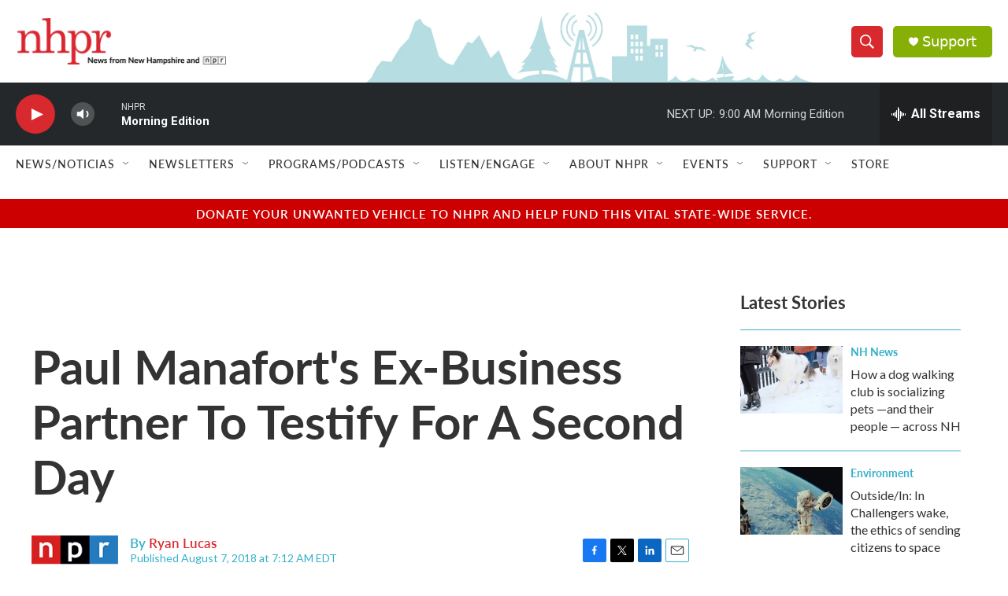

--- FILE ---
content_type: text/html; charset=utf-8
request_url: https://www.google.com/recaptcha/api2/aframe
body_size: 182
content:
<!DOCTYPE HTML><html><head><meta http-equiv="content-type" content="text/html; charset=UTF-8"></head><body><script nonce="oWRDTWapvtqLp3vgyaCSaw">/** Anti-fraud and anti-abuse applications only. See google.com/recaptcha */ try{var clients={'sodar':'https://pagead2.googlesyndication.com/pagead/sodar?'};window.addEventListener("message",function(a){try{if(a.source===window.parent){var b=JSON.parse(a.data);var c=clients[b['id']];if(c){var d=document.createElement('img');d.src=c+b['params']+'&rc='+(localStorage.getItem("rc::a")?sessionStorage.getItem("rc::b"):"");window.document.body.appendChild(d);sessionStorage.setItem("rc::e",parseInt(sessionStorage.getItem("rc::e")||0)+1);localStorage.setItem("rc::h",'1769424184545');}}}catch(b){}});window.parent.postMessage("_grecaptcha_ready", "*");}catch(b){}</script></body></html>